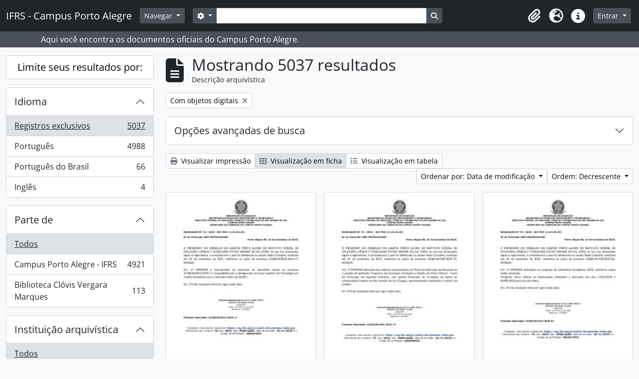

--- FILE ---
content_type: text/html; charset=utf-8
request_url: http://documentos.poa.ifrs.edu.br/index.php/informationobject/browse?view=card&page=2&onlyMedia=1&topLod=0&sort=lastUpdated&sortDir=desc
body_size: 14270
content:
<!DOCTYPE html>
<html lang="pt_BR" dir="ltr">
  <head>
    <meta charset="utf-8">
    <meta name="viewport" content="width=device-width, initial-scale=1">
    <title>Information object browse - IFRS - Campus Porto Alegre</title>
        <link rel="shortcut icon" href="/favicon.ico">
    <script defer src="/dist/js/vendor.bundle.1c687a2c01f4f91938ee.js"></script><script defer src="/dist/js/arDominionB5Plugin.bundle.cdeefdac1719d73d8ce1.js"></script><link href="/dist/css/arDominionB5Plugin.bundle.f93253c1b4f1a0e1d6f5.css" rel="stylesheet">
      </head>
  <body class="d-flex flex-column min-vh-100 informationobject browse show-edit-tooltips">
        <div class="visually-hidden-focusable p-3 border-bottom">
  <a class="btn btn-sm btn-secondary" href="#main-column">
    Skip to main content  </a>
</div>
    



<header id="top-bar" class="navbar navbar-expand-lg navbar-dark bg-dark" role="navigation" aria-label="Main navigation">
  <div class="container-fluid">
          <a class="navbar-brand d-flex flex-wrap flex-lg-nowrap align-items-center py-0 me-0" href="/index.php/" title="Início" rel="home">
                          <span class="text-wrap my-1 me-3">IFRS - Campus Porto Alegre</span>
              </a>
        <button class="navbar-toggler atom-btn-secondary my-2 me-1 px-1" type="button" data-bs-toggle="collapse" data-bs-target="#navbar-content" aria-controls="navbar-content" aria-expanded="false">
      <i 
        class="fas fa-2x fa-fw fa-bars" 
        data-bs-toggle="tooltip"
        data-bs-placement="bottom"
        title="Toggle navigation"
        aria-hidden="true">
      </i>
      <span class="visually-hidden">Toggle navigation</span>
    </button>
    <div class="collapse navbar-collapse flex-wrap justify-content-end me-1" id="navbar-content">
      <div class="d-flex flex-wrap flex-lg-nowrap flex-grow-1">
        <div class="dropdown my-2 me-3">
  <button class="btn btn-sm atom-btn-secondary dropdown-toggle" type="button" id="browse-menu" data-bs-toggle="dropdown" aria-expanded="false">
    Navegar  </button>
  <ul class="dropdown-menu mt-2" aria-labelledby="browse-menu">
    <li>
      <h6 class="dropdown-header">
        Navegar      </h6>
    </li>
                  <li id="node_browseArvore">
          <a class="dropdown-item" href="http://atom.poa.ifrs.edu.br/index.php/campus-porto-alegre-ifrs#" title="Árvore completa">Árvore completa</a>        </li>
                        <li id="node_browseCagppi">
          <a class="dropdown-item" href="http://atom.poa.ifrs.edu.br/index.php/informationobject/browse?sort=endDate&amp;showAdvanced=0&amp;creators=1775&amp;collection=%2Findex.php%2Fifrs-campus-porto-alegre&amp;levels=227&amp;onlyMedia=1&amp;topLod=0&amp;rangeType=inclusive" title="CAGPPI - Atas">CAGPPI - Atas</a>        </li>
                        <li id="node_CGAE - Atas">
          <a class="dropdown-item" href="http://atom.poa.ifrs.edu.br/index.php/informationobject/browse?view=table&amp;levels=227&amp;creators=2829&amp;collection=440&amp;onlyMedia=1&amp;topLod=0&amp;sort=endDate" title="CGAE - Atas">CGAE - Atas</a>        </li>
                        <li id="node_CONCAMP - Atas">
          <a class="dropdown-item" href="http://atom.poa.ifrs.edu.br/index.php/atas" title="CONCAMP - Atas">CONCAMP - Atas</a>        </li>
                        <li id="node_CONCAMP - Resoluções">
          <a class="dropdown-item" href="http://atom.poa.ifrs.edu.br/index.php/resolucoes" title="CONCAMP - Resoluções">CONCAMP - Resoluções</a>        </li>
                        <li id="node_Direção Geral">
          <a class="dropdown-item" href="http://atom.poa.ifrs.edu.br/index.php/direcao-geral" title="Direção Geral">Direção Geral</a>        </li>
                        <li id="node_browseBoletinsDeServico">
          <a class="dropdown-item" href="http://atom.poa.ifrs.edu.br/index.php/boletim-de-servico" title="--- Boletins de Serviço">--- Boletins de Serviço</a>        </li>
                        <li id="node_Cooperação Técnica">
          <a class="dropdown-item" href="http://atom.poa.ifrs.edu.br/index.php/termos-de-cooperacao-tecnica" title="--- Cooperação Técnica">--- Cooperação Técnica</a>        </li>
                        <li id="node_editais">
          <a class="dropdown-item" href="http://atom.poa.ifrs.edu.br/index.php/editais" title="--- Editais">--- Editais</a>        </li>
                        <li id="node_instrucoes">
          <a class="dropdown-item" href="http://atom.poa.ifrs.edu.br/index.php/informationobject/browse?showAdvanced=0&amp;sort=alphabetic&amp;page=1&amp;sq0=Instru%C3%A7%C3%A3o&amp;sf0=title&amp;collection=%2Findex.php%2Fifrs-campus-porto-alegre&amp;levels=227&amp;topLod=0&amp;rangeType=inclusive" title="--- Instruções Normativas">--- Instruções Normativas</a>        </li>
                        <li id="node_portarias">
          <a class="dropdown-item" href="http://atom.poa.ifrs.edu.br/index.php/portarias" title="--- Portarias">--- Portarias</a>        </li>
                        <li id="node_CPA Local">
          <a class="dropdown-item" href="http://atom.poa.ifrs.edu.br/index.php/comissao-propria-de-avaliacao-local-2" title="CPA Local">CPA Local</a>        </li>
                        <li id="node_Núcleo de Memória">
          <a class="dropdown-item" href="http://atom.poa.ifrs.edu.br/index.php/nucleo-de-memoria-2" title="Núcleo de Memória">Núcleo de Memória</a>        </li>
                        <li id="node_browseActors">
          <a class="dropdown-item" href="/index.php/actor/browse" title="Pesquisa de documentos por produtor/ autor">Pesquisa de documentos por produtor/ autor</a>        </li>
                        <li id="node_browseSubjects">
          <a class="dropdown-item" href="/index.php/taxonomy/index/id/35" title="Pesquisa de documentos por assunto">Pesquisa de documentos por assunto</a>        </li>
                        <li id="node_browseDigitalObjects">
          <a class="dropdown-item" href="/index.php/informationobject/browse?view=card&amp;onlyMedia=1&amp;topLod=0" title="Pesquisa de documentos digitalizados">Pesquisa de documentos digitalizados</a>        </li>
                        <li id="node_BIBLIOTECA">
          <a class="dropdown-item" href="http://atom.poa.ifrs.edu.br/index.php/biblioteca-clovis-vergara-marques-3" title="BIBLIOTECA - TCC, dissertações e teses">BIBLIOTECA - TCC, dissertações e teses</a>        </li>
                        <li id="node_browseRepository">
          <a class="dropdown-item" href="http://atom.poa.ifrs.edu.br/index.php/instituto-federal-de-educacao-ciencia-e-tecnologia-do-rio-grande-do-sul-campus-porto-alegre" title="O Campus Porto Alegre - IFRS">O Campus Porto Alegre - IFRS</a>        </li>
            </ul>
</div>
        <form
  id="search-box"
  class="d-flex flex-grow-1 my-2"
  role="search"
  action="/index.php/informationobject/browse">
  <h2 class="visually-hidden">Buscar</h2>
  <input type="hidden" name="topLod" value="0">
  <input type="hidden" name="sort" value="relevance">
  <div class="input-group flex-nowrap">
    <button
      id="search-box-options"
      class="btn btn-sm atom-btn-secondary dropdown-toggle"
      type="button"
      data-bs-toggle="dropdown"
      data-bs-auto-close="outside"
      aria-expanded="false">
      <i class="fas fa-cog" aria-hidden="true"></i>
      <span class="visually-hidden">Opções de busca</span>
    </button>
    <div class="dropdown-menu mt-2" aria-labelledby="search-box-options">
              <div class="px-3 py-2">
          <div class="form-check">
            <input
              class="form-check-input"
              type="radio"
              name="repos"
              id="search-realm-global"
              checked
              value>
            <label class="form-check-label" for="search-realm-global">
              Busca global            </label>
          </div>
                            </div>
        <div class="dropdown-divider"></div>
            <a class="dropdown-item" href="/index.php/informationobject/browse?showAdvanced=1&topLod=0">
        Busca avançada      </a>
    </div>
    <input
      id="search-box-input"
      class="form-control form-control-sm dropdown-toggle"
      type="search"
      name="query"
      autocomplete="off"
      value=""
      placeholder=""
      data-url="/index.php/search/autocomplete"
      data-bs-toggle="dropdown"
      aria-label=""
      aria-expanded="false">
    <ul id="search-box-results" class="dropdown-menu mt-2" aria-labelledby="search-box-input"></ul>
    <button class="btn btn-sm atom-btn-secondary" type="submit">
      <i class="fas fa-search" aria-hidden="true"></i>
      <span class="visually-hidden">Busque na página de navegação</span>
    </button>
  </div>
</form>
      </div>
      <div class="d-flex flex-nowrap flex-column flex-lg-row align-items-strech align-items-lg-center">
        <ul class="navbar-nav mx-lg-2">
                    <li class="nav-item dropdown d-flex flex-column">
  <a
    class="nav-link dropdown-toggle d-flex align-items-center p-0"
    href="#"
    id="clipboard-menu"
    role="button"
    data-bs-toggle="dropdown"
    aria-expanded="false"
    data-total-count-label="registros adicionados"
    data-alert-close="Fechar"
    data-load-alert-message="Ocorreu um erro ao carregar o conteúdo da área de transferência."
    data-export-alert-message="A área de transferência está vazia para este tipo de entidade."
    data-export-check-url="/index.php/clipboard/exportCheck"
    data-delete-alert-message="Note que: os itens da área de transferência que foram desmarcados serão removidos quando a página for atualizada. Você pode voltar a selecioná-los agora, ou recarregar a página para removê-los completamente. Clicando na ordenação ou na visualização da impressão também irá recarregar a página - então, qualquer coisa que esteja atualmente desmarcada será perdida!">
    <i
      class="fas fa-2x fa-fw fa-paperclip px-0 px-lg-2 py-2"
      data-bs-toggle="tooltip"
      data-bs-placement="bottom"
      data-bs-custom-class="d-none d-lg-block"
      title=""
      aria-hidden="true">
    </i>
    <span class="d-lg-none mx-1" aria-hidden="true">
          </span>
    <span class="visually-hidden">
          </span>
  </a>
  <ul class="dropdown-menu dropdown-menu-end mb-2" aria-labelledby="clipboard-menu">
    <li>
      <h6 class="dropdown-header">
              </h6>
    </li>
    <li class="text-muted text-nowrap px-3 pb-2">
      <span
        id="counts-block"
        data-information-object-label="Descrição arquivística"
        data-actor-object-label="Registro de autoridade"
        data-repository-object-label="Instituição arquivística">
      </span>
    </li>
                  <li id="node_clearClipboard">
          <a class="dropdown-item" href="/index.php/" title="Clear all selections">Clear all selections</a>        </li>
                        <li id="node_goToClipboard">
          <a class="dropdown-item" href="/index.php/clipboard/view" title="/index.php/clipboard/view">/index.php/clipboard/view</a>        </li>
                        <li id="node_loadClipboard">
          <a class="dropdown-item" href="/index.php/clipboard/load" title="/index.php/clipboard/load">/index.php/clipboard/load</a>        </li>
                        <li id="node_saveClipboard">
          <a class="dropdown-item" href="/index.php/clipboard/save" title="/index.php/clipboard/save">/index.php/clipboard/save</a>        </li>
            </ul>
</li>
                      <li class="nav-item dropdown d-flex flex-column">
  <a
    class="nav-link dropdown-toggle d-flex align-items-center p-0"
    href="#"
    id="language-menu"
    role="button"
    data-bs-toggle="dropdown"
    aria-expanded="false">
    <i
      class="fas fa-2x fa-fw fa-globe-europe px-0 px-lg-2 py-2"
      data-bs-toggle="tooltip"
      data-bs-placement="bottom"
      data-bs-custom-class="d-none d-lg-block"
      title="Idioma"
      aria-hidden="true">
    </i>
    <span class="d-lg-none mx-1" aria-hidden="true">
      Idioma    </span>
    <span class="visually-hidden">
      Idioma    </span>  
  </a>
  <ul class="dropdown-menu dropdown-menu-end mb-2" aria-labelledby="language-menu">
    <li>
      <h6 class="dropdown-header">
        Idioma      </h6>
    </li>
          <li>
        <a class="dropdown-item" href="/index.php/informationobject/browse?sf_culture=en&amp;view=card&amp;page=2&amp;onlyMedia=1&amp;topLod=0&amp;sort=lastUpdated&amp;sortDir=desc" title="English">English</a>      </li>
          <li>
        <a class="dropdown-item" href="/index.php/informationobject/browse?sf_culture=pt&amp;view=card&amp;page=2&amp;onlyMedia=1&amp;topLod=0&amp;sort=lastUpdated&amp;sortDir=desc" title="Português">Português</a>      </li>
          <li>
        <a class="dropdown-item" href="/index.php/informationobject/browse?sf_culture=pt_BR&amp;view=card&amp;page=2&amp;onlyMedia=1&amp;topLod=0&amp;sort=lastUpdated&amp;sortDir=desc" title="Português do Brasil">Português do Brasil</a>      </li>
      </ul>
</li>
                    <li class="nav-item dropdown d-flex flex-column">
  <a
    class="nav-link dropdown-toggle d-flex align-items-center p-0"
    href="#"
    id="quick-links-menu"
    role="button"
    data-bs-toggle="dropdown"
    aria-expanded="false">
    <i
      class="fas fa-2x fa-fw fa-info-circle px-0 px-lg-2 py-2"
      data-bs-toggle="tooltip"
      data-bs-placement="bottom"
      data-bs-custom-class="d-none d-lg-block"
      title="Atalhos"
      aria-hidden="true">
    </i>
    <span class="d-lg-none mx-1" aria-hidden="true">
      Atalhos    </span> 
    <span class="visually-hidden">
      Atalhos    </span>
  </a>
  <ul class="dropdown-menu dropdown-menu-end mb-2" aria-labelledby="quick-links-menu">
    <li>
      <h6 class="dropdown-header">
        Atalhos      </h6>
    </li>
                  <li id="node_about">
          <a class="dropdown-item" href="/index.php/about" title="Sobre">Sobre</a>        </li>
                        <li id="node_home">
          <a class="dropdown-item" href="/index.php/" title="Início">Início</a>        </li>
                        <li id="node_help">
          <a class="dropdown-item" href="http://docs.accesstomemory.org/" title="Ajuda">Ajuda</a>        </li>
                                          </ul>
</li>
        </ul>
              <div class="dropdown my-2">
    <button class="btn btn-sm atom-btn-secondary dropdown-toggle" type="button" id="user-menu" data-bs-toggle="dropdown" data-bs-auto-close="outside" aria-expanded="false">
      Entrar    </button>
    <div class="dropdown-menu dropdown-menu-lg-end mt-2" aria-labelledby="user-menu">
      <div>
        <h6 class="dropdown-header">
          Possui uma conta?        </h6>
      </div>
      <form class="mx-3 my-2" action="/index.php/user/login" method="post">        <input type="hidden" name="_csrf_token" value="28d19cae985adb3f3644314907093af3" id="csrf_token" /><input type="hidden" name="next" value="http://documentos.poa.ifrs.edu.br/index.php/informationobject/browse?view=card&amp;page=2&amp;onlyMedia=1&amp;topLod=0&amp;sort=lastUpdated&amp;sortDir=desc" id="next" />        <div class="mb-3"><label class="form-label" for="email">E-mail<span aria-hidden="true" class="text-primary ms-1"><strong>*</strong></span><span class="visually-hidden">Este campo é obrigatório.</span></label><input type="text" name="email" class="form-control-sm form-control" id="email" /></div>        <div class="mb-3"><label class="form-label" for="password">Senha<span aria-hidden="true" class="text-primary ms-1"><strong>*</strong></span><span class="visually-hidden">Este campo é obrigatório.</span></label><input type="password" name="password" class="form-control-sm form-control" autocomplete="off" id="password" /></div>        <button class="btn btn-sm atom-btn-secondary" type="submit">
          Entrar        </button>
      </form>
    </div>
  </div>
      </div>
    </div>
  </div>
</header>

  <div class="bg-secondary text-white">
    <div class="container-xl py-1">
      Aqui você encontra os documentos oficiais do Campus Porto Alegre.    </div>
  </div>
    
<div id="wrapper" class="container-xxl pt-3 flex-grow-1">
            <div class="row">
    <div id="sidebar" class="col-md-3">
      
    <h2 class="d-grid">
      <button
        class="btn btn-lg atom-btn-white collapsed text-wrap"
        type="button"
        data-bs-toggle="collapse"
        data-bs-target="#collapse-aggregations"
        aria-expanded="false"
        aria-controls="collapse-aggregations">
        Limite seus resultados por:      </button>
    </h2>

    <div class="collapse" id="collapse-aggregations">

      
      

<div class="accordion mb-3">
  <div class="accordion-item aggregation">
    <h2 class="accordion-header" id="heading-languages">
      <button
        class="accordion-button collapsed"
        type="button"
        data-bs-toggle="collapse"
        data-bs-target="#collapse-languages"
        aria-expanded="false"
        aria-controls="collapse-languages">
        Idioma      </button>
    </h2>
    <div
      id="collapse-languages"
      class="accordion-collapse collapse list-group list-group-flush"
      aria-labelledby="heading-languages">
      
          
              
        <a class="list-group-item list-group-item-action d-flex justify-content-between align-items-center text-break active text-decoration-underline" href="/index.php/informationobject/browse?view=card&amp;onlyMedia=1&amp;topLod=0&amp;sort=lastUpdated&amp;sortDir=desc" title="Registros exclusivos, 5037 resultados5037">Registros exclusivos<span class="visually-hidden">, 5037 resultados</span><span aria-hidden="true" class="ms-3 text-nowrap">5037</span></a>              
        <a class="list-group-item list-group-item-action d-flex justify-content-between align-items-center text-break" href="/index.php/informationobject/browse?languages=pt&amp;view=card&amp;onlyMedia=1&amp;topLod=0&amp;sort=lastUpdated&amp;sortDir=desc" title="Português, 4988 resultados4988">Português<span class="visually-hidden">, 4988 resultados</span><span aria-hidden="true" class="ms-3 text-nowrap">4988</span></a>              
        <a class="list-group-item list-group-item-action d-flex justify-content-between align-items-center text-break" href="/index.php/informationobject/browse?languages=pt_BR&amp;view=card&amp;onlyMedia=1&amp;topLod=0&amp;sort=lastUpdated&amp;sortDir=desc" title="Português do Brasil, 66 resultados66">Português do Brasil<span class="visually-hidden">, 66 resultados</span><span aria-hidden="true" class="ms-3 text-nowrap">66</span></a>              
        <a class="list-group-item list-group-item-action d-flex justify-content-between align-items-center text-break" href="/index.php/informationobject/browse?languages=en&amp;view=card&amp;onlyMedia=1&amp;topLod=0&amp;sort=lastUpdated&amp;sortDir=desc" title="Inglês, 4 resultados4">Inglês<span class="visually-hidden">, 4 resultados</span><span aria-hidden="true" class="ms-3 text-nowrap">4</span></a>          </div>
  </div>
</div>

      

<div class="accordion mb-3">
  <div class="accordion-item aggregation">
    <h2 class="accordion-header" id="heading-collection">
      <button
        class="accordion-button collapsed"
        type="button"
        data-bs-toggle="collapse"
        data-bs-target="#collapse-collection"
        aria-expanded="false"
        aria-controls="collapse-collection">
        Parte de      </button>
    </h2>
    <div
      id="collapse-collection"
      class="accordion-collapse collapse list-group list-group-flush"
      aria-labelledby="heading-collection">
      
              <a class="list-group-item list-group-item-action d-flex justify-content-between align-items-center active text-decoration-underline" href="/index.php/informationobject/browse?view=card&amp;onlyMedia=1&amp;topLod=0&amp;sort=lastUpdated&amp;sortDir=desc" title="Todos">Todos</a>          
              
        <a class="list-group-item list-group-item-action d-flex justify-content-between align-items-center text-break" href="/index.php/informationobject/browse?collection=440&amp;view=card&amp;onlyMedia=1&amp;topLod=0&amp;sort=lastUpdated&amp;sortDir=desc" title="Campus Porto Alegre - IFRS, 4921 resultados4921">Campus Porto Alegre - IFRS<span class="visually-hidden">, 4921 resultados</span><span aria-hidden="true" class="ms-3 text-nowrap">4921</span></a>              
        <a class="list-group-item list-group-item-action d-flex justify-content-between align-items-center text-break" href="/index.php/informationobject/browse?collection=5187&amp;view=card&amp;onlyMedia=1&amp;topLod=0&amp;sort=lastUpdated&amp;sortDir=desc" title="Biblioteca Clóvis Vergara Marques, 113 resultados113">Biblioteca Clóvis Vergara Marques<span class="visually-hidden">, 113 resultados</span><span aria-hidden="true" class="ms-3 text-nowrap">113</span></a>          </div>
  </div>
</div>

              

<div class="accordion mb-3">
  <div class="accordion-item aggregation">
    <h2 class="accordion-header" id="heading-repos">
      <button
        class="accordion-button collapsed"
        type="button"
        data-bs-toggle="collapse"
        data-bs-target="#collapse-repos"
        aria-expanded="false"
        aria-controls="collapse-repos">
        Instituição arquivística      </button>
    </h2>
    <div
      id="collapse-repos"
      class="accordion-collapse collapse list-group list-group-flush"
      aria-labelledby="heading-repos">
      
              <a class="list-group-item list-group-item-action d-flex justify-content-between align-items-center active text-decoration-underline" href="/index.php/informationobject/browse?view=card&amp;onlyMedia=1&amp;topLod=0&amp;sort=lastUpdated&amp;sortDir=desc" title="Todos">Todos</a>          
              
        <a class="list-group-item list-group-item-action d-flex justify-content-between align-items-center text-break" href="/index.php/informationobject/browse?repos=431&amp;view=card&amp;onlyMedia=1&amp;topLod=0&amp;sort=lastUpdated&amp;sortDir=desc" title="Instituto Federal de Educação, Ciência e Tecnologia do Rio Grande do Sul - Campus Porto Alegre, 5010 resultados5010">Instituto Federal de Educação, Ciência e Tecnologia do Rio Grande do Sul - Campus Porto Alegre<span class="visually-hidden">, 5010 resultados</span><span aria-hidden="true" class="ms-3 text-nowrap">5010</span></a>              
        <a class="list-group-item list-group-item-action d-flex justify-content-between align-items-center text-break" href="/index.php/informationobject/browse?repos=47041&amp;view=card&amp;onlyMedia=1&amp;topLod=0&amp;sort=lastUpdated&amp;sortDir=desc" title="Instituto Federal de Educação, Ciência e Tecnologia do Rio Grande do Sul - Campus Porto Alegre, 24 resultados24">Instituto Federal de Educação, Ciência e Tecnologia do Rio Grande do Sul - Campus Porto Alegre<span class="visually-hidden">, 24 resultados</span><span aria-hidden="true" class="ms-3 text-nowrap">24</span></a>          </div>
  </div>
</div>
      
      

<div class="accordion mb-3">
  <div class="accordion-item aggregation">
    <h2 class="accordion-header" id="heading-creators">
      <button
        class="accordion-button collapsed"
        type="button"
        data-bs-toggle="collapse"
        data-bs-target="#collapse-creators"
        aria-expanded="false"
        aria-controls="collapse-creators">
        Produtor      </button>
    </h2>
    <div
      id="collapse-creators"
      class="accordion-collapse collapse list-group list-group-flush"
      aria-labelledby="heading-creators">
      
              <a class="list-group-item list-group-item-action d-flex justify-content-between align-items-center active text-decoration-underline" href="/index.php/informationobject/browse?view=card&amp;onlyMedia=1&amp;topLod=0&amp;sort=lastUpdated&amp;sortDir=desc" title="Todos">Todos</a>          
              
        <a class="list-group-item list-group-item-action d-flex justify-content-between align-items-center text-break" href="/index.php/informationobject/browse?creators=21303&amp;view=card&amp;onlyMedia=1&amp;topLod=0&amp;sort=lastUpdated&amp;sortDir=desc" title="Fabrício Sobrosa Affeldt, 1709 resultados1709">Fabrício Sobrosa Affeldt<span class="visually-hidden">, 1709 resultados</span><span aria-hidden="true" class="ms-3 text-nowrap">1709</span></a>              
        <a class="list-group-item list-group-item-action d-flex justify-content-between align-items-center text-break" href="/index.php/informationobject/browse?creators=4790&amp;view=card&amp;onlyMedia=1&amp;topLod=0&amp;sort=lastUpdated&amp;sortDir=desc" title="Marcelo Augusto Rauh Schmitt, 1574 resultados1574">Marcelo Augusto Rauh Schmitt<span class="visually-hidden">, 1574 resultados</span><span aria-hidden="true" class="ms-3 text-nowrap">1574</span></a>              
        <a class="list-group-item list-group-item-action d-flex justify-content-between align-items-center text-break" href="/index.php/informationobject/browse?creators=1077&amp;view=card&amp;onlyMedia=1&amp;topLod=0&amp;sort=lastUpdated&amp;sortDir=desc" title="Direção Geral, 1277 resultados1277">Direção Geral<span class="visually-hidden">, 1277 resultados</span><span aria-hidden="true" class="ms-3 text-nowrap">1277</span></a>              
        <a class="list-group-item list-group-item-action d-flex justify-content-between align-items-center text-break" href="/index.php/informationobject/browse?creators=469&amp;view=card&amp;onlyMedia=1&amp;topLod=0&amp;sort=lastUpdated&amp;sortDir=desc" title="Conselho do Campus Porto Alegre, 417 resultados417">Conselho do Campus Porto Alegre<span class="visually-hidden">, 417 resultados</span><span aria-hidden="true" class="ms-3 text-nowrap">417</span></a>              
        <a class="list-group-item list-group-item-action d-flex justify-content-between align-items-center text-break" href="/index.php/informationobject/browse?creators=57340&amp;view=card&amp;onlyMedia=1&amp;topLod=0&amp;sort=lastUpdated&amp;sortDir=desc" title="Sérgio Wesner Viana, 218 resultados218">Sérgio Wesner Viana<span class="visually-hidden">, 218 resultados</span><span aria-hidden="true" class="ms-3 text-nowrap">218</span></a>              
        <a class="list-group-item list-group-item-action d-flex justify-content-between align-items-center text-break" href="/index.php/informationobject/browse?creators=9391&amp;view=card&amp;onlyMedia=1&amp;topLod=0&amp;sort=lastUpdated&amp;sortDir=desc" title="Karin Tallini, 142 resultados142">Karin Tallini<span class="visually-hidden">, 142 resultados</span><span aria-hidden="true" class="ms-3 text-nowrap">142</span></a>              
        <a class="list-group-item list-group-item-action d-flex justify-content-between align-items-center text-break" href="/index.php/informationobject/browse?creators=1775&amp;view=card&amp;onlyMedia=1&amp;topLod=0&amp;sort=lastUpdated&amp;sortDir=desc" title="Comissão de Avaliação e Gestão de Projetos de Pesquisa e Inovação, 117 resultados117">Comissão de Avaliação e Gestão de Projetos de Pesquisa e Inovação<span class="visually-hidden">, 117 resultados</span><span aria-hidden="true" class="ms-3 text-nowrap">117</span></a>              
        <a class="list-group-item list-group-item-action d-flex justify-content-between align-items-center text-break" href="/index.php/informationobject/browse?creators=2060&amp;view=card&amp;onlyMedia=1&amp;topLod=0&amp;sort=lastUpdated&amp;sortDir=desc" title="Comissão responsável pelo Boletim de serviço, 109 resultados109">Comissão responsável pelo Boletim de serviço<span class="visually-hidden">, 109 resultados</span><span aria-hidden="true" class="ms-3 text-nowrap">109</span></a>              
        <a class="list-group-item list-group-item-action d-flex justify-content-between align-items-center text-break" href="/index.php/informationobject/browse?creators=9451&amp;view=card&amp;onlyMedia=1&amp;topLod=0&amp;sort=lastUpdated&amp;sortDir=desc" title="Márcia Amaral Corrêa de Moraes, 82 resultados82">Márcia Amaral Corrêa de Moraes<span class="visually-hidden">, 82 resultados</span><span aria-hidden="true" class="ms-3 text-nowrap">82</span></a>              
        <a class="list-group-item list-group-item-action d-flex justify-content-between align-items-center text-break" href="/index.php/informationobject/browse?creators=435&amp;view=card&amp;onlyMedia=1&amp;topLod=0&amp;sort=lastUpdated&amp;sortDir=desc" title="Instituto Federal de Educação, Ciência e Tecnologia do Rio Grande do Sul, 65 resultados65">Instituto Federal de Educação, Ciência e Tecnologia do Rio Grande do Sul<span class="visually-hidden">, 65 resultados</span><span aria-hidden="true" class="ms-3 text-nowrap">65</span></a>          </div>
  </div>
</div>

      

<div class="accordion mb-3">
  <div class="accordion-item aggregation">
    <h2 class="accordion-header" id="heading-names">
      <button
        class="accordion-button collapsed"
        type="button"
        data-bs-toggle="collapse"
        data-bs-target="#collapse-names"
        aria-expanded="false"
        aria-controls="collapse-names">
        Nome      </button>
    </h2>
    <div
      id="collapse-names"
      class="accordion-collapse collapse list-group list-group-flush"
      aria-labelledby="heading-names">
      
              <a class="list-group-item list-group-item-action d-flex justify-content-between align-items-center active text-decoration-underline" href="/index.php/informationobject/browse?view=card&amp;onlyMedia=1&amp;topLod=0&amp;sort=lastUpdated&amp;sortDir=desc" title="Todos">Todos</a>          
              
        <a class="list-group-item list-group-item-action d-flex justify-content-between align-items-center text-break" href="/index.php/informationobject/browse?names=4790&amp;view=card&amp;onlyMedia=1&amp;topLod=0&amp;sort=lastUpdated&amp;sortDir=desc" title="Marcelo Augusto Rauh Schmitt, 19 resultados19">Marcelo Augusto Rauh Schmitt<span class="visually-hidden">, 19 resultados</span><span aria-hidden="true" class="ms-3 text-nowrap">19</span></a>              
        <a class="list-group-item list-group-item-action d-flex justify-content-between align-items-center text-break" href="/index.php/informationobject/browse?names=8608&amp;view=card&amp;onlyMedia=1&amp;topLod=0&amp;sort=lastUpdated&amp;sortDir=desc" title="André Peres, 18 resultados18">André Peres<span class="visually-hidden">, 18 resultados</span><span aria-hidden="true" class="ms-3 text-nowrap">18</span></a>              
        <a class="list-group-item list-group-item-action d-flex justify-content-between align-items-center text-break" href="/index.php/informationobject/browse?names=8597&amp;view=card&amp;onlyMedia=1&amp;topLod=0&amp;sort=lastUpdated&amp;sortDir=desc" title="Sílvia de Castro Bertagnolli, 13 resultados13">Sílvia de Castro Bertagnolli<span class="visually-hidden">, 13 resultados</span><span aria-hidden="true" class="ms-3 text-nowrap">13</span></a>              
        <a class="list-group-item list-group-item-action d-flex justify-content-between align-items-center text-break" href="/index.php/informationobject/browse?names=12359&amp;view=card&amp;onlyMedia=1&amp;topLod=0&amp;sort=lastUpdated&amp;sortDir=desc" title="Fabio Yoshimitsu Okuyama, 10 resultados10">Fabio Yoshimitsu Okuyama<span class="visually-hidden">, 10 resultados</span><span aria-hidden="true" class="ms-3 text-nowrap">10</span></a>              
        <a class="list-group-item list-group-item-action d-flex justify-content-between align-items-center text-break" href="/index.php/informationobject/browse?names=22884&amp;view=card&amp;onlyMedia=1&amp;topLod=0&amp;sort=lastUpdated&amp;sortDir=desc" title="Márcia Amaral Corrêa Ughini Villarroel, 9 resultados9">Márcia Amaral Corrêa Ughini Villarroel<span class="visually-hidden">, 9 resultados</span><span aria-hidden="true" class="ms-3 text-nowrap">9</span></a>              
        <a class="list-group-item list-group-item-action d-flex justify-content-between align-items-center text-break" href="/index.php/informationobject/browse?names=8357&amp;view=card&amp;onlyMedia=1&amp;topLod=0&amp;sort=lastUpdated&amp;sortDir=desc" title="Cassiano Pamplona Lisboa, 8 resultados8">Cassiano Pamplona Lisboa<span class="visually-hidden">, 8 resultados</span><span aria-hidden="true" class="ms-3 text-nowrap">8</span></a>              
        <a class="list-group-item list-group-item-action d-flex justify-content-between align-items-center text-break" href="/index.php/informationobject/browse?names=8567&amp;view=card&amp;onlyMedia=1&amp;topLod=0&amp;sort=lastUpdated&amp;sortDir=desc" title="Márcia Häfele Islabão Franco, 6 resultados6">Márcia Häfele Islabão Franco<span class="visually-hidden">, 6 resultados</span><span aria-hidden="true" class="ms-3 text-nowrap">6</span></a>              
        <a class="list-group-item list-group-item-action d-flex justify-content-between align-items-center text-break" href="/index.php/informationobject/browse?names=9451&amp;view=card&amp;onlyMedia=1&amp;topLod=0&amp;sort=lastUpdated&amp;sortDir=desc" title="Márcia Amaral Corrêa de Moraes, 5 resultados5">Márcia Amaral Corrêa de Moraes<span class="visually-hidden">, 5 resultados</span><span aria-hidden="true" class="ms-3 text-nowrap">5</span></a>              
        <a class="list-group-item list-group-item-action d-flex justify-content-between align-items-center text-break" href="/index.php/informationobject/browse?names=21072&amp;view=card&amp;onlyMedia=1&amp;topLod=0&amp;sort=lastUpdated&amp;sortDir=desc" title="Josiane Carolina Soares Ramos Procasko, 5 resultados5">Josiane Carolina Soares Ramos Procasko<span class="visually-hidden">, 5 resultados</span><span aria-hidden="true" class="ms-3 text-nowrap">5</span></a>              
        <a class="list-group-item list-group-item-action d-flex justify-content-between align-items-center text-break" href="/index.php/informationobject/browse?names=8364&amp;view=card&amp;onlyMedia=1&amp;topLod=0&amp;sort=lastUpdated&amp;sortDir=desc" title="Michelle Camara Pizzato, 4 resultados4">Michelle Camara Pizzato<span class="visually-hidden">, 4 resultados</span><span aria-hidden="true" class="ms-3 text-nowrap">4</span></a>          </div>
  </div>
</div>

      

<div class="accordion mb-3">
  <div class="accordion-item aggregation">
    <h2 class="accordion-header" id="heading-places">
      <button
        class="accordion-button collapsed"
        type="button"
        data-bs-toggle="collapse"
        data-bs-target="#collapse-places"
        aria-expanded="false"
        aria-controls="collapse-places">
        Local      </button>
    </h2>
    <div
      id="collapse-places"
      class="accordion-collapse collapse list-group list-group-flush"
      aria-labelledby="heading-places">
      
              <a class="list-group-item list-group-item-action d-flex justify-content-between align-items-center active text-decoration-underline" href="/index.php/informationobject/browse?view=card&amp;onlyMedia=1&amp;topLod=0&amp;sort=lastUpdated&amp;sortDir=desc" title="Todos">Todos</a>          
              
        <a class="list-group-item list-group-item-action d-flex justify-content-between align-items-center text-break" href="/index.php/informationobject/browse?places=44333&amp;view=card&amp;onlyMedia=1&amp;topLod=0&amp;sort=lastUpdated&amp;sortDir=desc" title="Estúdio 3 do Prelúdio, 2 resultados2">Estúdio 3 do Prelúdio<span class="visually-hidden">, 2 resultados</span><span aria-hidden="true" class="ms-3 text-nowrap">2</span></a>              
        <a class="list-group-item list-group-item-action d-flex justify-content-between align-items-center text-break" href="/index.php/informationobject/browse?places=574&amp;view=card&amp;onlyMedia=1&amp;topLod=0&amp;sort=lastUpdated&amp;sortDir=desc" title="Porto Alegre, 1 resultados1">Porto Alegre<span class="visually-hidden">, 1 resultados</span><span aria-hidden="true" class="ms-3 text-nowrap">1</span></a>              
        <a class="list-group-item list-group-item-action d-flex justify-content-between align-items-center text-break" href="/index.php/informationobject/browse?places=43740&amp;view=card&amp;onlyMedia=1&amp;topLod=0&amp;sort=lastUpdated&amp;sortDir=desc" title="Campus Porto Alegre - IFRS, 1 resultados1">Campus Porto Alegre - IFRS<span class="visually-hidden">, 1 resultados</span><span aria-hidden="true" class="ms-3 text-nowrap">1</span></a>              
        <a class="list-group-item list-group-item-action d-flex justify-content-between align-items-center text-break" href="/index.php/informationobject/browse?places=44338&amp;view=card&amp;onlyMedia=1&amp;topLod=0&amp;sort=lastUpdated&amp;sortDir=desc" title="Audiolab do Espaço Prelúdio, 1 resultados1">Audiolab do Espaço Prelúdio<span class="visually-hidden">, 1 resultados</span><span aria-hidden="true" class="ms-3 text-nowrap">1</span></a>              
        <a class="list-group-item list-group-item-action d-flex justify-content-between align-items-center text-break" href="/index.php/informationobject/browse?places=44358&amp;view=card&amp;onlyMedia=1&amp;topLod=0&amp;sort=lastUpdated&amp;sortDir=desc" title="Estúdio I do Prelúdio, 1 resultados1">Estúdio I do Prelúdio<span class="visually-hidden">, 1 resultados</span><span aria-hidden="true" class="ms-3 text-nowrap">1</span></a>              
        <a class="list-group-item list-group-item-action d-flex justify-content-between align-items-center text-break" href="/index.php/informationobject/browse?places=44362&amp;view=card&amp;onlyMedia=1&amp;topLod=0&amp;sort=lastUpdated&amp;sortDir=desc" title="Auditório Rui Manoel Cruse, 1 resultados1">Auditório Rui Manoel Cruse<span class="visually-hidden">, 1 resultados</span><span aria-hidden="true" class="ms-3 text-nowrap">1</span></a>              
        <a class="list-group-item list-group-item-action d-flex justify-content-between align-items-center text-break" href="/index.php/informationobject/browse?places=45873&amp;view=card&amp;onlyMedia=1&amp;topLod=0&amp;sort=lastUpdated&amp;sortDir=desc" title="Osório/ RS, 1 resultados1">Osório/ RS<span class="visually-hidden">, 1 resultados</span><span aria-hidden="true" class="ms-3 text-nowrap">1</span></a>              
        <a class="list-group-item list-group-item-action d-flex justify-content-between align-items-center text-break" href="/index.php/informationobject/browse?places=51429&amp;view=card&amp;onlyMedia=1&amp;topLod=0&amp;sort=lastUpdated&amp;sortDir=desc" title="Salão de Atos - UFRGS, 1 resultados1">Salão de Atos - UFRGS<span class="visually-hidden">, 1 resultados</span><span aria-hidden="true" class="ms-3 text-nowrap">1</span></a>          </div>
  </div>
</div>

      

<div class="accordion mb-3">
  <div class="accordion-item aggregation">
    <h2 class="accordion-header" id="heading-subjects">
      <button
        class="accordion-button collapsed"
        type="button"
        data-bs-toggle="collapse"
        data-bs-target="#collapse-subjects"
        aria-expanded="false"
        aria-controls="collapse-subjects">
        Assunto      </button>
    </h2>
    <div
      id="collapse-subjects"
      class="accordion-collapse collapse list-group list-group-flush"
      aria-labelledby="heading-subjects">
      
              <a class="list-group-item list-group-item-action d-flex justify-content-between align-items-center active text-decoration-underline" href="/index.php/informationobject/browse?view=card&amp;onlyMedia=1&amp;topLod=0&amp;sort=lastUpdated&amp;sortDir=desc" title="Todos">Todos</a>          
              
        <a class="list-group-item list-group-item-action d-flex justify-content-between align-items-center text-break" href="/index.php/informationobject/browse?subjects=1214&amp;view=card&amp;onlyMedia=1&amp;topLod=0&amp;sort=lastUpdated&amp;sortDir=desc" title="Coordenações, 968 resultados968">Coordenações<span class="visually-hidden">, 968 resultados</span><span aria-hidden="true" class="ms-3 text-nowrap">968</span></a>              
        <a class="list-group-item list-group-item-action d-flex justify-content-between align-items-center text-break" href="/index.php/informationobject/browse?subjects=1146&amp;view=card&amp;onlyMedia=1&amp;topLod=0&amp;sort=lastUpdated&amp;sortDir=desc" title="Substituição, 391 resultados391">Substituição<span class="visually-hidden">, 391 resultados</span><span aria-hidden="true" class="ms-3 text-nowrap">391</span></a>              
        <a class="list-group-item list-group-item-action d-flex justify-content-between align-items-center text-break" href="/index.php/informationobject/browse?subjects=585&amp;view=card&amp;onlyMedia=1&amp;topLod=0&amp;sort=lastUpdated&amp;sortDir=desc" title="Férias, 301 resultados301">Férias<span class="visually-hidden">, 301 resultados</span><span aria-hidden="true" class="ms-3 text-nowrap">301</span></a>              
        <a class="list-group-item list-group-item-action d-flex justify-content-between align-items-center text-break" href="/index.php/informationobject/browse?subjects=1356&amp;view=card&amp;onlyMedia=1&amp;topLod=0&amp;sort=lastUpdated&amp;sortDir=desc" title="Progressão por mérito profissional, 292 resultados292">Progressão por mérito profissional<span class="visually-hidden">, 292 resultados</span><span aria-hidden="true" class="ms-3 text-nowrap">292</span></a>              
        <a class="list-group-item list-group-item-action d-flex justify-content-between align-items-center text-break" href="/index.php/informationobject/browse?subjects=546&amp;view=card&amp;onlyMedia=1&amp;topLod=0&amp;sort=lastUpdated&amp;sortDir=desc" title="Comissões e Colegiados, 214 resultados214">Comissões e Colegiados<span class="visually-hidden">, 214 resultados</span><span aria-hidden="true" class="ms-3 text-nowrap">214</span></a>              
        <a class="list-group-item list-group-item-action d-flex justify-content-between align-items-center text-break" href="/index.php/informationobject/browse?subjects=1608&amp;view=card&amp;onlyMedia=1&amp;topLod=0&amp;sort=lastUpdated&amp;sortDir=desc" title="Fiscalização de contrato, 174 resultados174">Fiscalização de contrato<span class="visually-hidden">, 174 resultados</span><span aria-hidden="true" class="ms-3 text-nowrap">174</span></a>              
        <a class="list-group-item list-group-item-action d-flex justify-content-between align-items-center text-break" href="/index.php/informationobject/browse?subjects=556&amp;view=card&amp;onlyMedia=1&amp;topLod=0&amp;sort=lastUpdated&amp;sortDir=desc" title="Áreas acadêmicas, 167 resultados167">Áreas acadêmicas<span class="visually-hidden">, 167 resultados</span><span aria-hidden="true" class="ms-3 text-nowrap">167</span></a>              
        <a class="list-group-item list-group-item-action d-flex justify-content-between align-items-center text-break" href="/index.php/informationobject/browse?subjects=5057&amp;view=card&amp;onlyMedia=1&amp;topLod=0&amp;sort=lastUpdated&amp;sortDir=desc" title="Comissões Permanentes, 148 resultados148">Comissões Permanentes<span class="visually-hidden">, 148 resultados</span><span aria-hidden="true" class="ms-3 text-nowrap">148</span></a>              
        <a class="list-group-item list-group-item-action d-flex justify-content-between align-items-center text-break" href="/index.php/informationobject/browse?subjects=555&amp;view=card&amp;onlyMedia=1&amp;topLod=0&amp;sort=lastUpdated&amp;sortDir=desc" title="Eleições, 110 resultados110">Eleições<span class="visually-hidden">, 110 resultados</span><span aria-hidden="true" class="ms-3 text-nowrap">110</span></a>              
        <a class="list-group-item list-group-item-action d-flex justify-content-between align-items-center text-break" href="/index.php/informationobject/browse?subjects=1030&amp;view=card&amp;onlyMedia=1&amp;topLod=0&amp;sort=lastUpdated&amp;sortDir=desc" title="Gestão de frota, 107 resultados107">Gestão de frota<span class="visually-hidden">, 107 resultados</span><span aria-hidden="true" class="ms-3 text-nowrap">107</span></a>          </div>
  </div>
</div>

        
        
      

<div class="accordion mb-3">
  <div class="accordion-item aggregation">
    <h2 class="accordion-header" id="heading-mediatypes">
      <button
        class="accordion-button collapsed"
        type="button"
        data-bs-toggle="collapse"
        data-bs-target="#collapse-mediatypes"
        aria-expanded="false"
        aria-controls="collapse-mediatypes">
        Tipo de mídia      </button>
    </h2>
    <div
      id="collapse-mediatypes"
      class="accordion-collapse collapse list-group list-group-flush"
      aria-labelledby="heading-mediatypes">
      
              <a class="list-group-item list-group-item-action d-flex justify-content-between align-items-center active text-decoration-underline" href="/index.php/informationobject/browse?view=card&amp;onlyMedia=1&amp;topLod=0&amp;sort=lastUpdated&amp;sortDir=desc" title="Todos">Todos</a>          
              
        <a class="list-group-item list-group-item-action d-flex justify-content-between align-items-center text-break" href="/index.php/informationobject/browse?mediatypes=137&amp;view=card&amp;onlyMedia=1&amp;topLod=0&amp;sort=lastUpdated&amp;sortDir=desc" title="Texto, 4669 resultados4669">Texto<span class="visually-hidden">, 4669 resultados</span><span aria-hidden="true" class="ms-3 text-nowrap">4669</span></a>              
        <a class="list-group-item list-group-item-action d-flex justify-content-between align-items-center text-break" href="/index.php/informationobject/browse?mediatypes=136&amp;view=card&amp;onlyMedia=1&amp;topLod=0&amp;sort=lastUpdated&amp;sortDir=desc" title="Imagem, 366 resultados366">Imagem<span class="visually-hidden">, 366 resultados</span><span aria-hidden="true" class="ms-3 text-nowrap">366</span></a>              
        <a class="list-group-item list-group-item-action d-flex justify-content-between align-items-center text-break" href="/index.php/informationobject/browse?mediatypes=138&amp;view=card&amp;onlyMedia=1&amp;topLod=0&amp;sort=lastUpdated&amp;sortDir=desc" title="Vídeo, 2 resultados2">Vídeo<span class="visually-hidden">, 2 resultados</span><span aria-hidden="true" class="ms-3 text-nowrap">2</span></a>          </div>
  </div>
</div>

    </div>

      </div>
    <div id="main-column" role="main" class="col-md-9">
        
  <div class="multiline-header d-flex align-items-center mb-3">
    <i class="fas fa-3x fa-file-alt me-3" aria-hidden="true"></i>
    <div class="d-flex flex-column">
      <h1 class="mb-0" aria-describedby="heading-label">
                  Mostrando 5037 resultados              </h1>
      <span class="small" id="heading-label">
        Descrição arquivística      </span>
    </div>
  </div>
        <div class="d-flex flex-wrap gap-2">
    
                          <a 
  href="/index.php/informationobject/browse?view=card&page=2&topLod=0&sort=lastUpdated&sortDir=desc"
  class="btn btn-sm atom-btn-white align-self-start mw-100 filter-tag d-flex">
  <span class="visually-hidden">
    Remover filtro:  </span>
  <span class="text-truncate d-inline-block">
    Com objetos digitais  </span>
  <i aria-hidden="true" class="fas fa-times ms-2 align-self-center"></i>
</a>
          </div>

      
  <div class="accordion mb-3 adv-search" role="search">
  <div class="accordion-item">
    <h2 class="accordion-header" id="heading-adv-search">
      <button class="accordion-button collapsed" type="button" data-bs-toggle="collapse" data-bs-target="#collapse-adv-search" aria-expanded="false" aria-controls="collapse-adv-search" data-cy="advanced-search-toggle">
        Opções avançadas de busca      </button>
    </h2>
    <div id="collapse-adv-search" class="accordion-collapse collapse" aria-labelledby="heading-adv-search">
      <div class="accordion-body">
        <form name="advanced-search-form" method="get" action="/index.php/informationobject/browse">
                      <input type="hidden" name="view" value="card"/>
                      <input type="hidden" name="sort" value="lastUpdated"/>
          
          <h5>Encontrar resultados com:</h5>

          <div class="criteria mb-4">

            
              
            
            
            <div class="criterion row align-items-center">

              <div class="col-xl-auto mb-3 adv-search-boolean">
                <select class="form-select" name="so0">
                  <option value="and">e</option>
                  <option value="or">ou</option>
                  <option value="not">não</option>
                </select>
              </div>

              <div class="col-xl-auto flex-grow-1 mb-3">
                <input class="form-control" type="text" aria-label="Buscar" placeholder="Buscar" name="sq0">
              </div>

              <div class="col-xl-auto mb-3 text-center">
                <span class="form-text">em</span>
              </div>

              <div class="col-xl-auto mb-3">
                <select class="form-select" name="sf0">
                                      <option value="">
                      Qualquer campo                    </option>
                                      <option value="title">
                      Título                    </option>
                                      <option value="archivalHistory">
                      História do arquivo                    </option>
                                      <option value="scopeAndContent">
                      Âmbito e conteúdo                    </option>
                                      <option value="extentAndMedium">
                      Dimensão e suporte                    </option>
                                      <option value="subject">
                      Pontos de acesso de assunto                    </option>
                                      <option value="name">
                      Ponto de acesso nome                    </option>
                                      <option value="place">
                      Pontos de acesso local                    </option>
                                      <option value="genre">
                      Pontos de acesso de gênero                    </option>
                                      <option value="identifier">
                      Identificador                    </option>
                                      <option value="referenceCode">
                      Código de referência                    </option>
                                      <option value="digitalObjectTranscript">
                      Texto do objeto digital                    </option>
                                      <option value="creator">
                      Produtor                    </option>
                                      <option value="findingAidTranscript">
                      Texto do instrumento de pesquisa                    </option>
                                      <option value="allExceptFindingAidTranscript">
                      Qualquer campo, exceto texto de Instrumento de pesquisa                    </option>
                                  </select>
              </div>

              <div class="col-xl-auto mb-3">
                <a href="#" class="d-none d-xl-block delete-criterion" aria-label="Excluir critério">
                  <i aria-hidden="true" class="fas fa-times text-muted"></i>
                </a>
                <a href="#" class="d-xl-none delete-criterion btn btn-outline-danger w-100 mb-3">
                  Excluir critério                </a>
              </div>

            </div>

            <div class="add-new-criteria mb-3">
              <a id="add-criterion-dropdown-menu" class="btn atom-btn-white dropdown-toggle" href="#" role="button" data-bs-toggle="dropdown" aria-expanded="false">Adicionar novo critério</a>
              <ul class="dropdown-menu mt-2" aria-labelledby="add-criterion-dropdown-menu">
                <li><a class="dropdown-item" href="#" id="add-criterion-and">E</a></li>
                <li><a class="dropdown-item" href="#" id="add-criterion-or">Ou</a></li>
                <li><a class="dropdown-item" href="#" id="add-criterion-not">Não</a></li>
              </ul>
            </div>

          </div>

          <h5>Limitar resultados para:</h5>

          <div class="criteria mb-4">

                          <div class="mb-3"><label class="form-label" for="repos">Entidade custodiadora</label><select name="repos" class="form-select" id="repos">
<option value="" selected="selected"></option>
<option value="431">Instituto Federal de Educação, Ciência e Tecnologia do Rio Grande do Sul - Campus Porto Alegre</option>
<option value="47041">Instituto Federal de Educação, Ciência e Tecnologia do Rio Grande do Sul - Campus Porto Alegre</option>
</select></div>            
            <div class="mb-3"><label class="form-label" for="collection">Descrição de nível superior</label><select name="collection" class="form-autocomplete form-control" id="collection">

</select><input class="list" type="hidden" value="/index.php/informationobject/autocomplete?parent=1&filterDrafts=1"></div>
          </div>

          <h5>Filtrar resultados por:</h5>

          <div class="criteria mb-4">

            <div class="row">

              
              <div class="col-md-4">
                <div class="mb-3"><label class="form-label" for="levels">Nível de descrição</label><select name="levels" class="form-select" id="levels">
<option value="" selected="selected"></option>
<option value="226">Arquivo</option>
<option value="223">Coleção</option>
<option value="221">Fundos</option>
<option value="227">Item</option>
<option value="284">Parte</option>
<option value="224">Séries</option>
<option value="222">Subfundos</option>
<option value="43729">Subgrupo</option>
<option value="225">Subséries</option>
</select></div>              </div>
              

              <div class="col-md-4">
                <div class="mb-3"><label class="form-label" for="onlyMedia">Objeto digital disponível</label><select name="onlyMedia" class="form-select" id="onlyMedia">
<option value=""></option>
<option value="1" selected="selected">Sim</option>
<option value="0">Não</option>
</select></div>              </div>

                              <div class="col-md-4">
                  <div class="mb-3"><label class="form-label" for="findingAidStatus">Instrumento de Pesquisa</label><select name="findingAidStatus" class="form-select" id="findingAidStatus">
<option value="" selected="selected"></option>
<option value="yes">Sim</option>
<option value="no">Não</option>
<option value="generated">Gerado</option>
<option value="uploaded">Upload concluído</option>
</select></div>                </div>
              
            </div>

            <div class="row">

              
              
              <fieldset class="col-12">
                <legend class="visually-hidden">Filtro de descrição de nível superior</legend>
                <div class="d-grid d-sm-block">
                  <div class="form-check d-inline-block me-2">
                    <input class="form-check-input" type="radio" name="topLod" id="adv-search-top-lod-1" value="1" >
                    <label class="form-check-label" for="adv-search-top-lod-1">Descrições em níveis superiores</label>
                  </div>
                  <div class="form-check d-inline-block">
                    <input class="form-check-input" type="radio" name="topLod" id="adv-search-top-lod-0" value="0" checked>
                    <label class="form-check-label" for="adv-search-top-lod-0">Todas as descrições</label>
                  </div>
                </div>
              </fieldset>

            </div>

          </div>

          <h5>Filtrar por intervalo de datas:</h5>

          <div class="criteria row mb-2">

            <div class="col-md-4 start-date">
              <div class="mb-3"><label class="form-label" for="startDate">Início</label><input placeholder="YYYY-MM-DD" type="date" name="startDate" class="form-control" id="startDate" /></div>            </div>

            <div class="col-md-4 end-date">
              <div class="mb-3"><label class="form-label" for="endDate">Fim</label><input placeholder="YYYY-MM-DD" type="date" name="endDate" class="form-control" id="endDate" /></div>            </div>

            <fieldset class="col-md-4 date-type">
              <legend class="fs-6">
                <span>Resultados</span>
                <button
                  type="button"
                  class="btn btn-link mb-1"
                  data-bs-toggle="tooltip"
                  data-bs-placement="auto"
                  title='Utilize estas opções para especificar de que forma o intervalo de datas retorna os resultados. "Exato" significa que as datas de início e fim de descrições retornadas devem encaixar completamente no intervalo inserido. "Sobrepondo" significa que quaisquer descrições cujas datas de início e fim atinjam ou cubram parcialmente o intervalo de datas alvo serão retornadas.'>
                  <i aria-hidden="true" class="fas fa-question-circle text-muted"></i>
                </button>
              </legend>
              <div class="d-grid d-sm-block">
                <div class="form-check d-inline-block me-2">
                  <input class="form-check-input" type="radio" name="rangeType" id="adv-search-date-range-inclusive" value="inclusive" checked>
                  <label class="form-check-label" for="adv-search-date-range-inclusive">Sobreposição</label>
                </div>
                <div class="form-check d-inline-block">
                  <input class="form-check-input" type="radio" name="rangeType" id="adv-search-date-range-exact" value="exact" >
                  <label class="form-check-label" for="adv-search-date-range-exact">Exato(a)</label>
                </div>
              </div>
            </fieldset>

          </div>

          <ul class="actions mb-1 nav gap-2 justify-content-center">
            <li><input type="button" class="btn atom-btn-outline-light reset" value="Reiniciar"></li>
            <li><input type="submit" class="btn atom-btn-outline-light" value="Buscar"></li>
          </ul>

        </form>
      </div>
    </div>
  </div>
</div>

  
    <div class="d-flex flex-wrap gap-2 mb-3">
      <a
  class="btn btn-sm atom-btn-white"
  href="/index.php/informationobject/browse?view=card&page=2&onlyMedia=1&topLod=0&sort=lastUpdated&sortDir=desc&media=print">
  <i class="fas fa-print me-1" aria-hidden="true"></i>
  Visualizar impressão</a>

      
      
      <div class="btn-group btn-group-sm" role="group" aria-label="Opções de visualização">
  <a
    class="btn atom-btn-white text-wrap active"
    aria-current="page"    href="/index.php/informationobject/browse?view=card&page=2&onlyMedia=1&topLod=0&sort=lastUpdated&sortDir=desc">
    <i class="fas fa-th-large me-1" aria-hidden="true"></i>
    Visualização em ficha  </a>
  <a
    class="btn atom-btn-white text-wrap"
        href="/index.php/informationobject/browse?view=table&page=2&onlyMedia=1&topLod=0&sort=lastUpdated&sortDir=desc">
    <i class="fas fa-list me-1" aria-hidden="true"></i>
    Visualização em tabela  </a>
</div>

      <div class="d-flex flex-wrap gap-2 ms-auto">
        
<div class="dropdown d-inline-block">
  <button class="btn btn-sm atom-btn-white dropdown-toggle text-wrap" type="button" id="sort-button" data-bs-toggle="dropdown" aria-expanded="false">
    Ordenar por: Data de modificação  </button>
  <ul class="dropdown-menu dropdown-menu-end mt-2" aria-labelledby="sort-button">
          <li>
        <a
          href="/index.php/informationobject/browse?sort=lastUpdated&view=card&page=2&onlyMedia=1&topLod=0&sortDir=desc"
          class="dropdown-item active">
          Data de modificação        </a>
      </li>
          <li>
        <a
          href="/index.php/informationobject/browse?sort=alphabetic&view=card&page=2&onlyMedia=1&topLod=0&sortDir=desc"
          class="dropdown-item">
          Título        </a>
      </li>
          <li>
        <a
          href="/index.php/informationobject/browse?sort=relevance&view=card&page=2&onlyMedia=1&topLod=0&sortDir=desc"
          class="dropdown-item">
          Relevância        </a>
      </li>
          <li>
        <a
          href="/index.php/informationobject/browse?sort=identifier&view=card&page=2&onlyMedia=1&topLod=0&sortDir=desc"
          class="dropdown-item">
          Identificador        </a>
      </li>
          <li>
        <a
          href="/index.php/informationobject/browse?sort=referenceCode&view=card&page=2&onlyMedia=1&topLod=0&sortDir=desc"
          class="dropdown-item">
          Código de referência        </a>
      </li>
          <li>
        <a
          href="/index.php/informationobject/browse?sort=startDate&view=card&page=2&onlyMedia=1&topLod=0&sortDir=desc"
          class="dropdown-item">
          Data inicial        </a>
      </li>
          <li>
        <a
          href="/index.php/informationobject/browse?sort=endDate&view=card&page=2&onlyMedia=1&topLod=0&sortDir=desc"
          class="dropdown-item">
          Data final        </a>
      </li>
      </ul>
</div>


<div class="dropdown d-inline-block">
  <button class="btn btn-sm atom-btn-white dropdown-toggle text-wrap" type="button" id="sortDir-button" data-bs-toggle="dropdown" aria-expanded="false">
    Ordem: Decrescente  </button>
  <ul class="dropdown-menu dropdown-menu-end mt-2" aria-labelledby="sortDir-button">
          <li>
        <a
          href="/index.php/informationobject/browse?sortDir=asc&view=card&page=2&onlyMedia=1&topLod=0&sort=lastUpdated"
          class="dropdown-item">
          Crescente        </a>
      </li>
          <li>
        <a
          href="/index.php/informationobject/browse?sortDir=desc&view=card&page=2&onlyMedia=1&topLod=0&sort=lastUpdated"
          class="dropdown-item active">
          Decrescente        </a>
      </li>
      </ul>
</div>
      </div>
    </div>

          
      <div class="row g-3 mb-3 masonry">

    
  <div class="col-sm-6 col-lg-4 masonry-item">
    <div class="card">
                      <a href="/index.php/resolucao-076-2025">
          <img alt="Resolução 076/2025" class="card-img-top" src="/uploads/r/instituto-federal-de-educacao-ciencia-e-tecnologia-do-rio-grande-do-sul-campus-porto-alegre/8/f/5/8f554864ced0401b58ec32f46f8d74cd6890202a19946079f6d337c403288112/RES_76_Trancamento_matricula_discente__1__142.jpg" />        </a>
      
      <div class="card-body">
        <div class="card-text d-flex align-items-start gap-2">
          <span>Resolução 076/2025</span>
          <button
  class="btn atom-btn-white ms-auto active-primary clipboard"
  data-clipboard-slug="resolucao-076-2025"
  data-clipboard-type="informationObject"
  data-tooltip="true"  data-title="Adicionar a área de transferência"
  data-alt-title="Remover da área de transferência">
  <i class="fas fa-lg fa-paperclip" aria-hidden="true"></i>
  <span class="visually-hidden">
    Adicionar a área de transferência  </span>
</button>
        </div>
      </div>
    </div>
  </div>
    
  <div class="col-sm-6 col-lg-4 masonry-item">
    <div class="card">
                      <a href="/index.php/resolucao-075-2025">
          <img alt="Resolução 075/2025" class="card-img-top" src="/uploads/r/instituto-federal-de-educacao-ciencia-e-tecnologia-do-rio-grande-do-sul-campus-porto-alegre/a/4/f/a4f5484224d5d4b55a2da221bdef37dc573401747f8e6eaa275697924503359a/RES_75__Rubricas_Artes_Cenicas_Sated-Faurgs_142.jpg" />        </a>
      
      <div class="card-body">
        <div class="card-text d-flex align-items-start gap-2">
          <span>Resolução 075/2025</span>
          <button
  class="btn atom-btn-white ms-auto active-primary clipboard"
  data-clipboard-slug="resolucao-075-2025"
  data-clipboard-type="informationObject"
  data-tooltip="true"  data-title="Adicionar a área de transferência"
  data-alt-title="Remover da área de transferência">
  <i class="fas fa-lg fa-paperclip" aria-hidden="true"></i>
  <span class="visually-hidden">
    Adicionar a área de transferência  </span>
</button>
        </div>
      </div>
    </div>
  </div>
    
  <div class="col-sm-6 col-lg-4 masonry-item">
    <div class="card">
                      <a href="/index.php/resolucao-074-2025">
          <img alt="Resolução 074/2025" class="card-img-top" src="/uploads/r/instituto-federal-de-educacao-ciencia-e-tecnologia-do-rio-grande-do-sul-campus-porto-alegre/f/8/5/f851975dabf055bdac08e4cf23a3c2134fc235ae4c4a885dacd33b4d16791734/RES_74_Altera_Calendario_Academico_2026__1__142.jpg" />        </a>
      
      <div class="card-body">
        <div class="card-text d-flex align-items-start gap-2">
          <span>Resolução 074/2025</span>
          <button
  class="btn atom-btn-white ms-auto active-primary clipboard"
  data-clipboard-slug="resolucao-074-2025"
  data-clipboard-type="informationObject"
  data-tooltip="true"  data-title="Adicionar a área de transferência"
  data-alt-title="Remover da área de transferência">
  <i class="fas fa-lg fa-paperclip" aria-hidden="true"></i>
  <span class="visually-hidden">
    Adicionar a área de transferência  </span>
</button>
        </div>
      </div>
    </div>
  </div>
    
  <div class="col-sm-6 col-lg-4 masonry-item">
    <div class="card">
                      <a href="/index.php/resolucao-073-2025">
          <img alt="Resolução 073/2025" class="card-img-top" src="/uploads/r/instituto-federal-de-educacao-ciencia-e-tecnologia-do-rio-grande-do-sul-campus-porto-alegre/e/b/e/ebe7e3e044d1a730b732cae1da00e051f9772bf210c71ae04875e6d5f9b113e9/RES_73_Comissoes_Concamp_Revoga_48-2025__1___1__142.jpg" />        </a>
      
      <div class="card-body">
        <div class="card-text d-flex align-items-start gap-2">
          <span>Resolução 073/2025</span>
          <button
  class="btn atom-btn-white ms-auto active-primary clipboard"
  data-clipboard-slug="resolucao-073-2025"
  data-clipboard-type="informationObject"
  data-tooltip="true"  data-title="Adicionar a área de transferência"
  data-alt-title="Remover da área de transferência">
  <i class="fas fa-lg fa-paperclip" aria-hidden="true"></i>
  <span class="visually-hidden">
    Adicionar a área de transferência  </span>
</button>
        </div>
      </div>
    </div>
  </div>
    
  <div class="col-sm-6 col-lg-4 masonry-item">
    <div class="card">
                      <a href="/index.php/resolucao-072-2025">
          <img alt="Resolução 072/2025" class="card-img-top" src="/uploads/r/instituto-federal-de-educacao-ciencia-e-tecnologia-do-rio-grande-do-sul-campus-porto-alegre/d/6/5/d651101b09ae334f5c630b3b852751746d1a00454b1e96304f0b11e9c14b6eec/RES_72_Aprova_proposta_CPGLS_Especializa__ao_Educ_Basica_e_Anexo__1__142.jpg" />        </a>
      
      <div class="card-body">
        <div class="card-text d-flex align-items-start gap-2">
          <span>Resolução 072/2025</span>
          <button
  class="btn atom-btn-white ms-auto active-primary clipboard"
  data-clipboard-slug="resolucao-072-2025"
  data-clipboard-type="informationObject"
  data-tooltip="true"  data-title="Adicionar a área de transferência"
  data-alt-title="Remover da área de transferência">
  <i class="fas fa-lg fa-paperclip" aria-hidden="true"></i>
  <span class="visually-hidden">
    Adicionar a área de transferência  </span>
</button>
        </div>
      </div>
    </div>
  </div>
    
  <div class="col-sm-6 col-lg-4 masonry-item">
    <div class="card">
                      <a href="/index.php/resolucao-071-2025">
          <img alt="Resolução 071/2025" class="card-img-top" src="/uploads/r/instituto-federal-de-educacao-ciencia-e-tecnologia-do-rio-grande-do-sul-campus-porto-alegre/2/5/9/25927b4c76ec8f825a890e39574705b9a70c005292fc1434059affd82dd55209/RES_71_ALTERA_PPCTIMus_e_Anexo_142.jpg" />        </a>
      
      <div class="card-body">
        <div class="card-text d-flex align-items-start gap-2">
          <span>Resolução 071/2025</span>
          <button
  class="btn atom-btn-white ms-auto active-primary clipboard"
  data-clipboard-slug="resolucao-071-2025"
  data-clipboard-type="informationObject"
  data-tooltip="true"  data-title="Adicionar a área de transferência"
  data-alt-title="Remover da área de transferência">
  <i class="fas fa-lg fa-paperclip" aria-hidden="true"></i>
  <span class="visually-hidden">
    Adicionar a área de transferência  </span>
</button>
        </div>
      </div>
    </div>
  </div>
    
  <div class="col-sm-6 col-lg-4 masonry-item">
    <div class="card">
                      <a href="/index.php/resolucao-070-2025">
          <img alt="Resolução 070/2025" class="card-img-top" src="/uploads/r/instituto-federal-de-educacao-ciencia-e-tecnologia-do-rio-grande-do-sul-campus-porto-alegre/8/a/5/8a5002bacdb2e565b755361b0bccd6ec6d79b8f66d69a52b5637f46dbb505cb0/RES_70_APROVA_Vaga_Docente_Aposent_Odoaldo_142.jpg" />        </a>
      
      <div class="card-body">
        <div class="card-text d-flex align-items-start gap-2">
          <span>Resolução 070/2025</span>
          <button
  class="btn atom-btn-white ms-auto active-primary clipboard"
  data-clipboard-slug="resolucao-070-2025"
  data-clipboard-type="informationObject"
  data-tooltip="true"  data-title="Adicionar a área de transferência"
  data-alt-title="Remover da área de transferência">
  <i class="fas fa-lg fa-paperclip" aria-hidden="true"></i>
  <span class="visually-hidden">
    Adicionar a área de transferência  </span>
</button>
        </div>
      </div>
    </div>
  </div>
    
  <div class="col-sm-6 col-lg-4 masonry-item">
    <div class="card">
                      <a href="/index.php/resolucao-069-2025">
          <img alt="Resolução 069/2025" class="card-img-top" src="/uploads/r/instituto-federal-de-educacao-ciencia-e-tecnologia-do-rio-grande-do-sul-campus-porto-alegre/d/1/6/d16ccaad88eb82405a2ce0e39e023c342bb439d5d35e5d604741b892dac800c6/RES_69_APROVA_Equipe_Executora__Artes_C__nicas_Sates-Faurgs_142.jpg" />        </a>
      
      <div class="card-body">
        <div class="card-text d-flex align-items-start gap-2">
          <span>Resolução 069/2025</span>
          <button
  class="btn atom-btn-white ms-auto active-primary clipboard"
  data-clipboard-slug="resolucao-069-2025"
  data-clipboard-type="informationObject"
  data-tooltip="true"  data-title="Adicionar a área de transferência"
  data-alt-title="Remover da área de transferência">
  <i class="fas fa-lg fa-paperclip" aria-hidden="true"></i>
  <span class="visually-hidden">
    Adicionar a área de transferência  </span>
</button>
        </div>
      </div>
    </div>
  </div>
    
  <div class="col-sm-6 col-lg-4 masonry-item">
    <div class="card">
                      <a href="/index.php/resolucao-068-2025">
          <img alt="Resolução 068/2025" class="card-img-top" src="/uploads/r/instituto-federal-de-educacao-ciencia-e-tecnologia-do-rio-grande-do-sul-campus-porto-alegre/0/2/0/020774af3beb2992b01f6f012ac7c73bfe9cc6d6461d2d5f681b31a5a75c667b/RES_68_HOMOLOGA_RES_66-1015_142.jpg" />        </a>
      
      <div class="card-body">
        <div class="card-text d-flex align-items-start gap-2">
          <span>Resolução 068/2025</span>
          <button
  class="btn atom-btn-white ms-auto active-primary clipboard"
  data-clipboard-slug="resolucao-068-2025"
  data-clipboard-type="informationObject"
  data-tooltip="true"  data-title="Adicionar a área de transferência"
  data-alt-title="Remover da área de transferência">
  <i class="fas fa-lg fa-paperclip" aria-hidden="true"></i>
  <span class="visually-hidden">
    Adicionar a área de transferência  </span>
</button>
        </div>
      </div>
    </div>
  </div>
    
  <div class="col-sm-6 col-lg-4 masonry-item">
    <div class="card">
                      <a href="/index.php/resolucao-067-2025">
          <img alt="Resolução 067/2025" class="card-img-top" src="/uploads/r/instituto-federal-de-educacao-ciencia-e-tecnologia-do-rio-grande-do-sul-campus-porto-alegre/7/b/0/7b0f26ae1613fd5f821016bfdd4b5f30936be628a9a1b2e9ccbf869b2db89267/RES_67_HOMOLOGA_RES_65-2025_142.jpg" />        </a>
      
      <div class="card-body">
        <div class="card-text d-flex align-items-start gap-2">
          <span>Resolução 067/2025</span>
          <button
  class="btn atom-btn-white ms-auto active-primary clipboard"
  data-clipboard-slug="resolucao-067-2025"
  data-clipboard-type="informationObject"
  data-tooltip="true"  data-title="Adicionar a área de transferência"
  data-alt-title="Remover da área de transferência">
  <i class="fas fa-lg fa-paperclip" aria-hidden="true"></i>
  <span class="visually-hidden">
    Adicionar a área de transferência  </span>
</button>
        </div>
      </div>
    </div>
  </div>
    
  <div class="col-sm-6 col-lg-4 masonry-item">
    <div class="card">
                      <a href="/index.php/resolucao-066-2025-ad-referendum">
          <img alt="Resolução 066/2025 ad referendum" class="card-img-top" src="/uploads/r/instituto-federal-de-educacao-ciencia-e-tecnologia-do-rio-grande-do-sul-campus-porto-alegre/f/5/e/f5e54ae87ef72a6a635ee6dbc12d0cce40dd61ee6311f2d3767c1cc17624e804/RES_66_Aprova_Minter_IFMS-IFRS_142.jpg" />        </a>
      
      <div class="card-body">
        <div class="card-text d-flex align-items-start gap-2">
          <span>Resolução 066/2025 ad referendum</span>
          <button
  class="btn atom-btn-white ms-auto active-primary clipboard"
  data-clipboard-slug="resolucao-066-2025-ad-referendum"
  data-clipboard-type="informationObject"
  data-tooltip="true"  data-title="Adicionar a área de transferência"
  data-alt-title="Remover da área de transferência">
  <i class="fas fa-lg fa-paperclip" aria-hidden="true"></i>
  <span class="visually-hidden">
    Adicionar a área de transferência  </span>
</button>
        </div>
      </div>
    </div>
  </div>
    
  <div class="col-sm-6 col-lg-4 masonry-item">
    <div class="card">
                      <a href="/index.php/resolucao-065-2025-ad-referendum">
          <img alt="Resolução 065/2025 ad referendum" class="card-img-top" src="/uploads/r/instituto-federal-de-educacao-ciencia-e-tecnologia-do-rio-grande-do-sul-campus-porto-alegre/e/5/6/e56fb589d804955e7e6f183d8fc88ce2fedfc84705b9401dd453242fc3832a7c/RES_65_APROVA_Forma____o_Professores_Cultutal_Digital-FEENG_142.jpg" />        </a>
      
      <div class="card-body">
        <div class="card-text d-flex align-items-start gap-2">
          <span>Resolução 065/2025 ad referendum</span>
          <button
  class="btn atom-btn-white ms-auto active-primary clipboard"
  data-clipboard-slug="resolucao-065-2025-ad-referendum"
  data-clipboard-type="informationObject"
  data-tooltip="true"  data-title="Adicionar a área de transferência"
  data-alt-title="Remover da área de transferência">
  <i class="fas fa-lg fa-paperclip" aria-hidden="true"></i>
  <span class="visually-hidden">
    Adicionar a área de transferência  </span>
</button>
        </div>
      </div>
    </div>
  </div>
    
  <div class="col-sm-6 col-lg-4 masonry-item">
    <div class="card">
                      <a href="/index.php/resolucao-064-2025">
          <img alt="Resolução 064/2025" class="card-img-top" src="/uploads/r/instituto-federal-de-educacao-ciencia-e-tecnologia-do-rio-grande-do-sul-campus-porto-alegre/a/c/d/acde5c7f933236a2592de3e56aed5df5d68d0dd2bcf0519611b70f406646938f/RES_64_APROVA_Plano_A____o_2026__1__142.jpg" />        </a>
      
      <div class="card-body">
        <div class="card-text d-flex align-items-start gap-2">
          <span>Resolução 064/2025</span>
          <button
  class="btn atom-btn-white ms-auto active-primary clipboard"
  data-clipboard-slug="resolucao-064-2025"
  data-clipboard-type="informationObject"
  data-tooltip="true"  data-title="Adicionar a área de transferência"
  data-alt-title="Remover da área de transferência">
  <i class="fas fa-lg fa-paperclip" aria-hidden="true"></i>
  <span class="visually-hidden">
    Adicionar a área de transferência  </span>
</button>
        </div>
      </div>
    </div>
  </div>
    
  <div class="col-sm-6 col-lg-4 masonry-item">
    <div class="card">
                      <a href="/index.php/ata-07-2025-7o-sessao-ordinaria-2025">
          <img alt="Ata 07/2025 - 7º Sessão Ordinária 2025" class="card-img-top" src="/uploads/r/instituto-federal-de-educacao-ciencia-e-tecnologia-do-rio-grande-do-sul-campus-porto-alegre/8/0/4/804396278a10b3ec2f5fe0e2fa3de202eecf27ef815927e5b98f9bdedb1e8d07/ATA_07_SO_Concamp_08.09.2025_142.jpg" />        </a>
      
      <div class="card-body">
        <div class="card-text d-flex align-items-start gap-2">
          <span>Ata 07/2025 - 7º Sessão Ordinária 2025</span>
          <button
  class="btn atom-btn-white ms-auto active-primary clipboard"
  data-clipboard-slug="ata-07-2025-7o-sessao-ordinaria-2025"
  data-clipboard-type="informationObject"
  data-tooltip="true"  data-title="Adicionar a área de transferência"
  data-alt-title="Remover da área de transferência">
  <i class="fas fa-lg fa-paperclip" aria-hidden="true"></i>
  <span class="visually-hidden">
    Adicionar a área de transferência  </span>
</button>
        </div>
      </div>
    </div>
  </div>
    
  <div class="col-sm-6 col-lg-4 masonry-item">
    <div class="card">
                      <a href="/index.php/ata-05-2025-5a-sessao-ordinaria">
          <img alt="Ata 05/2025 - 5ª Sessão Ordinária 2025" class="card-img-top" src="/uploads/r/instituto-federal-de-educacao-ciencia-e-tecnologia-do-rio-grande-do-sul-campus-porto-alegre/6/2/a/62a33b884f8f764a6246c1f5ac64f7aa5d7700fec8fac36b5186b14744cdb562/Ata_05_Sess__o_Ordin__ria_2025__2__142.jpg" />        </a>
      
      <div class="card-body">
        <div class="card-text d-flex align-items-start gap-2">
          <span>Ata 05/2025 - 5ª Sessão Ordinária 2025</span>
          <button
  class="btn atom-btn-white ms-auto active-primary clipboard"
  data-clipboard-slug="ata-05-2025-5a-sessao-ordinaria"
  data-clipboard-type="informationObject"
  data-tooltip="true"  data-title="Adicionar a área de transferência"
  data-alt-title="Remover da área de transferência">
  <i class="fas fa-lg fa-paperclip" aria-hidden="true"></i>
  <span class="visually-hidden">
    Adicionar a área de transferência  </span>
</button>
        </div>
      </div>
    </div>
  </div>
    
  <div class="col-sm-6 col-lg-4 masonry-item">
    <div class="card">
                      <a href="/index.php/ata-04-2025-4a-sessao-ordinaria-2025">
          <img alt="Ata 04/2025 - 4ª Sessão Ordinária 2025" class="card-img-top" src="/uploads/r/instituto-federal-de-educacao-ciencia-e-tecnologia-do-rio-grande-do-sul-campus-porto-alegre/4/9/3/493d3dbbda8b3aa764b1357f496119ed9e72a68ac102a0d76bf6b934cfcb4694/Ata_04_Sess__o_Ordin__ria_2025__2__142.jpg" />        </a>
      
      <div class="card-body">
        <div class="card-text d-flex align-items-start gap-2">
          <span>Ata 04/2025 - 4ª Sessão Ordinária 2025</span>
          <button
  class="btn atom-btn-white ms-auto active-primary clipboard"
  data-clipboard-slug="ata-04-2025-4a-sessao-ordinaria-2025"
  data-clipboard-type="informationObject"
  data-tooltip="true"  data-title="Adicionar a área de transferência"
  data-alt-title="Remover da área de transferência">
  <i class="fas fa-lg fa-paperclip" aria-hidden="true"></i>
  <span class="visually-hidden">
    Adicionar a área de transferência  </span>
</button>
        </div>
      </div>
    </div>
  </div>
    
  <div class="col-sm-6 col-lg-4 masonry-item">
    <div class="card">
                      <a href="/index.php/ata-06-2025-6a-sessao-ordinaria-2025">
          <img alt="Ata 06/2025 - 6ª Sessão Ordinária 2025" class="card-img-top" src="/uploads/r/instituto-federal-de-educacao-ciencia-e-tecnologia-do-rio-grande-do-sul-campus-porto-alegre/b/3/0/b309c3ee51c29aa0b92183d6d019d795d21b68a1e2bfde3fc91e0d5a16bb0ef5/Ata_06_Sess__o_Ordin__ria_2025__2__142.jpg" />        </a>
      
      <div class="card-body">
        <div class="card-text d-flex align-items-start gap-2">
          <span>Ata 06/2025 - 6ª Sessão Ordinária 2025</span>
          <button
  class="btn atom-btn-white ms-auto active-primary clipboard"
  data-clipboard-slug="ata-06-2025-6a-sessao-ordinaria-2025"
  data-clipboard-type="informationObject"
  data-tooltip="true"  data-title="Adicionar a área de transferência"
  data-alt-title="Remover da área de transferência">
  <i class="fas fa-lg fa-paperclip" aria-hidden="true"></i>
  <span class="visually-hidden">
    Adicionar a área de transferência  </span>
</button>
        </div>
      </div>
    </div>
  </div>
    
  <div class="col-sm-6 col-lg-4 masonry-item">
    <div class="card">
                      <a href="/index.php/ata-02-2025-2a-sessao-ordinaria-2025">
          <img alt="Ata 02/2025 - 2ª Sessão Ordinária 2025" class="card-img-top" src="/uploads/r/instituto-federal-de-educacao-ciencia-e-tecnologia-do-rio-grande-do-sul-campus-porto-alegre/3/2/8/328c248de1f813d19a084fac4bad5e7cd322a84f54713ea6b4e7ed4ff65bc55c/Ata_02_Sess__o_Ordin__ria_2025__3__142.jpg" />        </a>
      
      <div class="card-body">
        <div class="card-text d-flex align-items-start gap-2">
          <span>Ata 02/2025 - 2ª Sessão Ordinária 2025</span>
          <button
  class="btn atom-btn-white ms-auto active-primary clipboard"
  data-clipboard-slug="ata-02-2025-2a-sessao-ordinaria-2025"
  data-clipboard-type="informationObject"
  data-tooltip="true"  data-title="Adicionar a área de transferência"
  data-alt-title="Remover da área de transferência">
  <i class="fas fa-lg fa-paperclip" aria-hidden="true"></i>
  <span class="visually-hidden">
    Adicionar a área de transferência  </span>
</button>
        </div>
      </div>
    </div>
  </div>
    
  <div class="col-sm-6 col-lg-4 masonry-item">
    <div class="card">
                      <a href="/index.php/ata-01-2025-1a-sessao-ordinaria-2025">
          <img alt="Ata 01/2025 - 1ª Sessão Ordinária 2025" class="card-img-top" src="/uploads/r/instituto-federal-de-educacao-ciencia-e-tecnologia-do-rio-grande-do-sul-campus-porto-alegre/c/5/8/c58609efe7680c3a258892887d286d7858f2f878862e7c6a403ef1da8d8c0b6d/Ata_01_Sess__o_Ordin__ria_2025__2__142.jpg" />        </a>
      
      <div class="card-body">
        <div class="card-text d-flex align-items-start gap-2">
          <span>Ata 01/2025 - 1ª Sessão Ordinária 2025</span>
          <button
  class="btn atom-btn-white ms-auto active-primary clipboard"
  data-clipboard-slug="ata-01-2025-1a-sessao-ordinaria-2025"
  data-clipboard-type="informationObject"
  data-tooltip="true"  data-title="Adicionar a área de transferência"
  data-alt-title="Remover da área de transferência">
  <i class="fas fa-lg fa-paperclip" aria-hidden="true"></i>
  <span class="visually-hidden">
    Adicionar a área de transferência  </span>
</button>
        </div>
      </div>
    </div>
  </div>
    
  <div class="col-sm-6 col-lg-4 masonry-item">
    <div class="card">
                      <a href="/index.php/image-12-41">
          <img alt="Resolução 063/2025" class="card-img-top" src="/uploads/r/instituto-federal-de-educacao-ciencia-e-tecnologia-do-rio-grande-do-sul-campus-porto-alegre/8/a/3/8a31ed88108d636b62c97585fbede3f2abbae124f8f9a907e208a32632763eb3/RES_63_Compor_Com_eleitoral_ad_hoc_torna_sem_efeito_RES_61-2025_142.jpg" />        </a>
      
      <div class="card-body">
        <div class="card-text d-flex align-items-start gap-2">
          <span>Resolução 063/2025</span>
          <button
  class="btn atom-btn-white ms-auto active-primary clipboard"
  data-clipboard-slug="image-12-41"
  data-clipboard-type="informationObject"
  data-tooltip="true"  data-title="Adicionar a área de transferência"
  data-alt-title="Remover da área de transferência">
  <i class="fas fa-lg fa-paperclip" aria-hidden="true"></i>
  <span class="visually-hidden">
    Adicionar a área de transferência  </span>
</button>
        </div>
      </div>
    </div>
  </div>
</div>
      
          <nav aria-label="Navegação de página">

  <div class="result-count text-center mb-2">
          Exibindo 21-40 de 5037 resultados      </div>

  <ul class="pagination justify-content-center">

    
          <li class="page-item">
        <a class="page-link" href="/index.php/informationobject/browse?page=1&amp;view=card&amp;onlyMedia=1&amp;topLod=0&amp;sort=lastUpdated&amp;sortDir=desc" title="Anterior">Anterior</a>      </li>
    
    
      
                  <li class="page-item d-none d-sm-block">
            <a class="page-link" title="Ir à página 1" href="/index.php/informationobject/browse?page=1&amp;view=card&amp;onlyMedia=1&amp;topLod=0&amp;sort=lastUpdated&amp;sortDir=desc">1</a>          </li>
        
                  
      
              <li class="page-item active d-none d-sm-block" aria-current="page">
          <span class="page-link">2</span>
        </li>
      
    
      
              <li class="page-item d-none d-sm-block">
          <a class="page-link" title="Ir à página 3" href="/index.php/informationobject/browse?page=3&amp;view=card&amp;onlyMedia=1&amp;topLod=0&amp;sort=lastUpdated&amp;sortDir=desc">3</a>        </li>
      
    
      
              <li class="page-item d-none d-sm-block">
          <a class="page-link" title="Ir à página 4" href="/index.php/informationobject/browse?page=4&amp;view=card&amp;onlyMedia=1&amp;topLod=0&amp;sort=lastUpdated&amp;sortDir=desc">4</a>        </li>
      
    
      
              <li class="page-item d-none d-sm-block">
          <a class="page-link" title="Ir à página 5" href="/index.php/informationobject/browse?page=5&amp;view=card&amp;onlyMedia=1&amp;topLod=0&amp;sort=lastUpdated&amp;sortDir=desc">5</a>        </li>
      
    
      
              <li class="page-item d-none d-sm-block">
          <a class="page-link" title="Ir à página 6" href="/index.php/informationobject/browse?page=6&amp;view=card&amp;onlyMedia=1&amp;topLod=0&amp;sort=lastUpdated&amp;sortDir=desc">6</a>        </li>
      
    
      
              <li class="page-item d-none d-sm-block">
          <a class="page-link" title="Ir à página 7" href="/index.php/informationobject/browse?page=7&amp;view=card&amp;onlyMedia=1&amp;topLod=0&amp;sort=lastUpdated&amp;sortDir=desc">7</a>        </li>
      
    
          <li class="page-item disabled dots d-none d-sm-block">
        <span class="page-link">...</span>
      </li>
      <li class="page-item d-none d-sm-block">
        <a class="page-link" href="/index.php/informationobject/browse?page=252&amp;view=card&amp;onlyMedia=1&amp;topLod=0&amp;sort=lastUpdated&amp;sortDir=desc" title="252">252</a>      </li>
    
          <li class="page-item">
        <a class="page-link" href="/index.php/informationobject/browse?page=3&amp;view=card&amp;onlyMedia=1&amp;topLod=0&amp;sort=lastUpdated&amp;sortDir=desc" title="Próximo">Próximo</a>      </li>
    
  </ul>

</nav>
      </div>
  </div>
</div>

        <footer>

  
  
  <div id="print-date">
    Impressão: 2026-01-26  </div>

  <div id="js-i18n">
    <div id="read-more-less-links"
      data-read-more-text="Ler mais" 
      data-read-less-text="Ler menos">
    </div>
  </div>

</footer>

  </body>
</html>
